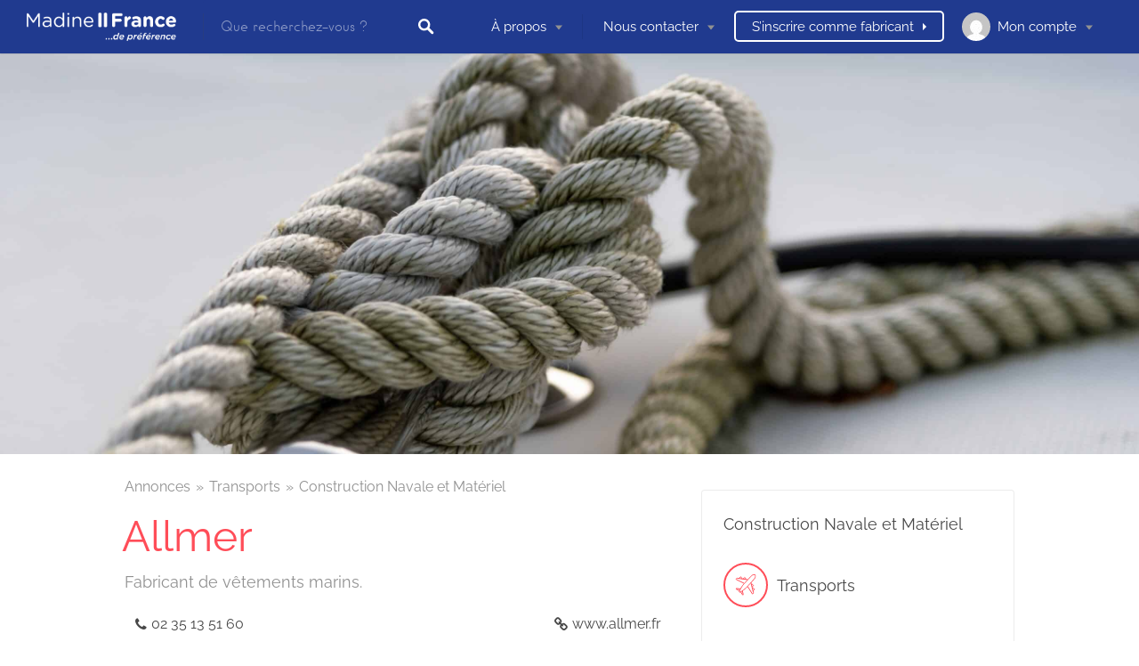

--- FILE ---
content_type: text/css; charset=utf-8
request_url: https://madine-france.com/wp-content/cache/min/1/wp-content/themes/listable/assets/fonts/hanken/stylesheet.css?ver=1763753096
body_size: 141
content:
@font-face{font-display:swap;font-family:'Hanken';src:url(../../../../../../../../../themes/listable/assets/fonts/hanken/hanken-book-webfont.eot);src:url('../../../../../../../../../themes/listable/assets/fonts/hanken/hanken-book-webfont.eot?#iefix') format('embedded-opentype'),url(../../../../../../../../../themes/listable/assets/fonts/hanken/hanken-book-webfont.woff2) format('woff2'),url(../../../../../../../../../themes/listable/assets/fonts/hanken/hanken-book-webfont.woff) format('woff'),url(../../../../../../../../../themes/listable/assets/fonts/hanken/hanken-book-webfont.ttf) format('truetype'),url('../../../../../../../../../themes/listable/assets/fonts/hanken/hanken-book-webfont.svg#Hanken') format('svg');font-weight:700}@font-face{font-display:swap;font-family:'Hanken';src:url(../../../../../../../../../themes/listable/assets/fonts/hanken/hanken-light-webfont.eot);src:url('../../../../../../../../../themes/listable/assets/fonts/hanken/hanken-light-webfont.eot?#iefix') format('embedded-opentype'),url(../../../../../../../../../themes/listable/assets/fonts/hanken/hanken-light-webfont.woff2) format('woff2'),url(../../../../../../../../../themes/listable/assets/fonts/hanken/hanken-light-webfont.woff) format('woff'),url(../../../../../../../../../themes/listable/assets/fonts/hanken/hanken-light-webfont.ttf) format('truetype'),url('../../../../../../../../../themes/listable/assets/fonts/hanken/hanken-light-webfont.svg#Hanken') format('svg');font-weight:400}

--- FILE ---
content_type: text/css; charset=utf-8
request_url: https://madine-france.com/wp-content/uploads/elementor/css/post-19918.css?ver=1763753094
body_size: 1099
content:
.elementor-19918 .elementor-element.elementor-element-2dc5a7c:not(.elementor-motion-effects-element-type-background), .elementor-19918 .elementor-element.elementor-element-2dc5a7c > .elementor-motion-effects-container > .elementor-motion-effects-layer{background-color:#1B2551;}.elementor-19918 .elementor-element.elementor-element-2dc5a7c{transition:background 0.3s, border 0.3s, border-radius 0.3s, box-shadow 0.3s;padding:50px 0px 0px 0px;}.elementor-19918 .elementor-element.elementor-element-2dc5a7c > .elementor-background-overlay{transition:background 0.3s, border-radius 0.3s, opacity 0.3s;}.elementor-19918 .elementor-element.elementor-element-107b569 > .elementor-element-populated{margin:0px 0px 0px -25px;--e-column-margin-right:0px;--e-column-margin-left:-25px;}.elementor-widget-image .widget-image-caption{color:var( --e-global-color-text );font-family:var( --e-global-typography-text-font-family ), Sans-serif;font-weight:var( --e-global-typography-text-font-weight );}.elementor-19918 .elementor-element.elementor-element-6c1bbf9.elementor-column > .elementor-widget-wrap{justify-content:flex-end;}.elementor-widget-icon.elementor-view-stacked .elementor-icon{background-color:var( --e-global-color-primary );}.elementor-widget-icon.elementor-view-framed .elementor-icon, .elementor-widget-icon.elementor-view-default .elementor-icon{color:var( --e-global-color-primary );border-color:var( --e-global-color-primary );}.elementor-widget-icon.elementor-view-framed .elementor-icon, .elementor-widget-icon.elementor-view-default .elementor-icon svg{fill:var( --e-global-color-primary );}.elementor-19918 .elementor-element.elementor-element-d415d0d{width:auto;max-width:auto;}.elementor-19918 .elementor-element.elementor-element-d415d0d > .elementor-widget-container{margin:0px 0px 0px 12px;}.elementor-19918 .elementor-element.elementor-element-d415d0d .elementor-icon-wrapper{text-align:center;}.elementor-19918 .elementor-element.elementor-element-d415d0d.elementor-view-stacked .elementor-icon{background-color:#FFFFFF;}.elementor-19918 .elementor-element.elementor-element-d415d0d.elementor-view-framed .elementor-icon, .elementor-19918 .elementor-element.elementor-element-d415d0d.elementor-view-default .elementor-icon{color:#FFFFFF;border-color:#FFFFFF;}.elementor-19918 .elementor-element.elementor-element-d415d0d.elementor-view-framed .elementor-icon, .elementor-19918 .elementor-element.elementor-element-d415d0d.elementor-view-default .elementor-icon svg{fill:#FFFFFF;}.elementor-19918 .elementor-element.elementor-element-d415d0d .elementor-icon{font-size:33px;}.elementor-19918 .elementor-element.elementor-element-d415d0d .elementor-icon svg{height:33px;}.elementor-19918 .elementor-element.elementor-element-b171233{width:auto;max-width:auto;}.elementor-19918 .elementor-element.elementor-element-b171233 > .elementor-widget-container{margin:0px 0px 0px 10px;}.elementor-19918 .elementor-element.elementor-element-b171233 .elementor-icon-wrapper{text-align:center;}.elementor-19918 .elementor-element.elementor-element-b171233.elementor-view-stacked .elementor-icon{background-color:#FFFFFF;}.elementor-19918 .elementor-element.elementor-element-b171233.elementor-view-framed .elementor-icon, .elementor-19918 .elementor-element.elementor-element-b171233.elementor-view-default .elementor-icon{color:#FFFFFF;border-color:#FFFFFF;}.elementor-19918 .elementor-element.elementor-element-b171233.elementor-view-framed .elementor-icon, .elementor-19918 .elementor-element.elementor-element-b171233.elementor-view-default .elementor-icon svg{fill:#FFFFFF;}.elementor-19918 .elementor-element.elementor-element-b171233 .elementor-icon{font-size:36px;}.elementor-19918 .elementor-element.elementor-element-b171233 .elementor-icon svg{height:36px;}.elementor-19918 .elementor-element.elementor-element-6d7c6fb{width:auto;max-width:auto;}.elementor-19918 .elementor-element.elementor-element-6d7c6fb > .elementor-widget-container{margin:0px 0px 0px 10px;}.elementor-19918 .elementor-element.elementor-element-6d7c6fb .elementor-icon-wrapper{text-align:center;}.elementor-19918 .elementor-element.elementor-element-6d7c6fb.elementor-view-stacked .elementor-icon{background-color:#FFFFFF;}.elementor-19918 .elementor-element.elementor-element-6d7c6fb.elementor-view-framed .elementor-icon, .elementor-19918 .elementor-element.elementor-element-6d7c6fb.elementor-view-default .elementor-icon{color:#FFFFFF;border-color:#FFFFFF;}.elementor-19918 .elementor-element.elementor-element-6d7c6fb.elementor-view-framed .elementor-icon, .elementor-19918 .elementor-element.elementor-element-6d7c6fb.elementor-view-default .elementor-icon svg{fill:#FFFFFF;}.elementor-19918 .elementor-element.elementor-element-6d7c6fb .elementor-icon{font-size:35px;}.elementor-19918 .elementor-element.elementor-element-6d7c6fb .elementor-icon svg{height:35px;}.elementor-19918 .elementor-element.elementor-element-fad8377:not(.elementor-motion-effects-element-type-background), .elementor-19918 .elementor-element.elementor-element-fad8377 > .elementor-motion-effects-container > .elementor-motion-effects-layer{background-color:#1B2551;}.elementor-19918 .elementor-element.elementor-element-fad8377{transition:background 0.3s, border 0.3s, border-radius 0.3s, box-shadow 0.3s;margin-top:0px;margin-bottom:0px;}.elementor-19918 .elementor-element.elementor-element-fad8377 > .elementor-background-overlay{transition:background 0.3s, border-radius 0.3s, opacity 0.3s;}.elementor-19918 .elementor-element.elementor-element-e28f08a{padding:0px 0px 0px 0px;}.elementor-19918 .elementor-element.elementor-element-5b176be > .elementor-element-populated{margin:0px 0px 0px 0px;--e-column-margin-right:0px;--e-column-margin-left:0px;}.elementor-widget-heading .elementor-heading-title{font-family:var( --e-global-typography-primary-font-family ), Sans-serif;font-weight:var( --e-global-typography-primary-font-weight );color:var( --e-global-color-primary );}.elementor-19918 .elementor-element.elementor-element-88d5fd9 > .elementor-widget-container{margin:0px 0px 10px 0px;}.elementor-19918 .elementor-element.elementor-element-88d5fd9 .elementor-heading-title{font-family:"Raleway", Sans-serif;font-size:20px;font-weight:600;color:#FFFFFF;}.elementor-widget-text-editor{font-family:var( --e-global-typography-text-font-family ), Sans-serif;font-weight:var( --e-global-typography-text-font-weight );color:var( --e-global-color-text );}.elementor-widget-text-editor.elementor-drop-cap-view-stacked .elementor-drop-cap{background-color:var( --e-global-color-primary );}.elementor-widget-text-editor.elementor-drop-cap-view-framed .elementor-drop-cap, .elementor-widget-text-editor.elementor-drop-cap-view-default .elementor-drop-cap{color:var( --e-global-color-primary );border-color:var( --e-global-color-primary );}.elementor-19918 .elementor-element.elementor-element-984e871 > .elementor-widget-container{padding:0px 20px 0px 0px;}.elementor-19918 .elementor-element.elementor-element-984e871{font-family:"Raleway", Sans-serif;font-size:14px;font-weight:400;color:#FFFFFF;}.elementor-19918 .elementor-element.elementor-element-1fd3298 > .elementor-widget-container{margin:0px 0px 0px 0px;padding:0px 0px 0px 0px;}.elementor-19918 .elementor-element.elementor-element-1fd3298 .elementor-heading-title{font-family:"Raleway", Sans-serif;font-size:14px;font-weight:600;color:#FCFDFD;}.elementor-19918 .elementor-element.elementor-element-8ce7c3c > .elementor-widget-container{margin:0px 0px 0px 0px;padding:0px 0px 0px 0px;}.elementor-19918 .elementor-element.elementor-element-8ce7c3c .elementor-heading-title{font-family:"Raleway", Sans-serif;font-size:14px;font-weight:600;color:#FCFDFD;}.elementor-19918 .elementor-element.elementor-element-5c6ae5d > .elementor-widget-container{margin:0px 0px 10px 0px;}.elementor-19918 .elementor-element.elementor-element-5c6ae5d .elementor-heading-title{font-family:"Raleway", Sans-serif;font-size:20px;font-weight:600;color:#FFFFFF;}.elementor-19918 .elementor-element.elementor-element-f8c3ea1 > .elementor-widget-container{margin:0px 0px 0px 0px;padding:0px 0px 0px 0px;}.elementor-19918 .elementor-element.elementor-element-f8c3ea1 .elementor-heading-title{font-family:"Raleway", Sans-serif;font-size:14px;font-weight:600;color:#FCFDFD;}.elementor-19918 .elementor-element.elementor-element-87657fb > .elementor-widget-container{margin:0px 0px 0px 0px;padding:0px 0px 0px 0px;}.elementor-19918 .elementor-element.elementor-element-87657fb .elementor-heading-title{font-family:"Raleway", Sans-serif;font-size:14px;font-weight:600;color:#FCFDFD;}.elementor-19918 .elementor-element.elementor-element-aa9928a .elementor-heading-title{font-family:"Raleway", Sans-serif;font-size:14px;font-weight:600;color:#FCFDFD;}.elementor-19918 .elementor-element.elementor-element-e099ec7 .elementor-heading-title{font-family:"Raleway", Sans-serif;font-size:14px;font-weight:600;color:#FCFDFD;}.elementor-19918 .elementor-element.elementor-element-45d1d86{font-family:"Raleway", Sans-serif;font-size:14px;font-weight:400;color:#FFFFFF;}.elementor-19918 .elementor-element.elementor-element-4a6e3d0 > .elementor-widget-container{margin:0px 0px 10px 0px;}.elementor-19918 .elementor-element.elementor-element-4a6e3d0 .elementor-heading-title{font-family:"Raleway", Sans-serif;font-size:20px;font-weight:600;color:#FFFFFF;}.elementor-19918 .elementor-element.elementor-element-8194f17 .elementor-heading-title{font-family:"Raleway", Sans-serif;font-size:14px;font-weight:600;color:#FCFDFD;}.elementor-19918 .elementor-element.elementor-element-f8f2460 .elementor-heading-title{font-family:"Raleway", Sans-serif;font-size:14px;font-weight:600;color:#FCFDFD;}.elementor-19918 .elementor-element.elementor-element-7abb01d .elementor-heading-title{font-family:"Raleway", Sans-serif;font-size:14px;font-weight:600;color:#FCFDFD;}.elementor-19918 .elementor-element.elementor-element-b97c1c5 .elementor-heading-title{font-family:"Raleway", Sans-serif;font-size:14px;font-weight:600;color:#FCFDFD;}.elementor-19918 .elementor-element.elementor-element-f063791{font-family:"Raleway", Sans-serif;font-size:14px;font-weight:400;color:#FFFFFF;}.elementor-19918 .elementor-element.elementor-element-5b30b5f:not(.elementor-motion-effects-element-type-background), .elementor-19918 .elementor-element.elementor-element-5b30b5f > .elementor-motion-effects-container > .elementor-motion-effects-layer{background-color:#1B2551;}.elementor-19918 .elementor-element.elementor-element-5b30b5f{transition:background 0.3s, border 0.3s, border-radius 0.3s, box-shadow 0.3s;margin-top:0px;margin-bottom:0px;}.elementor-19918 .elementor-element.elementor-element-5b30b5f > .elementor-background-overlay{transition:background 0.3s, border-radius 0.3s, opacity 0.3s;}.elementor-19918 .elementor-element.elementor-element-84451ea{padding:0px 0px 20px 0px;}.elementor-19918 .elementor-element.elementor-element-0f47220.elementor-column > .elementor-widget-wrap{justify-content:center;}.elementor-19918 .elementor-element.elementor-element-0f47220 > .elementor-element-populated{margin:0px 0px 0px 0px;--e-column-margin-right:0px;--e-column-margin-left:0px;}.elementor-19918 .elementor-element.elementor-element-7722c44{text-align:center;font-family:"Raleway", Sans-serif;font-size:14px;font-weight:400;color:#FFFFFF;}@media(min-width:768px){.elementor-19918 .elementor-element.elementor-element-5b176be{width:40%;}.elementor-19918 .elementor-element.elementor-element-29cfbf5{width:29.666%;}.elementor-19918 .elementor-element.elementor-element-c0313a7{width:30%;}}

--- FILE ---
content_type: text/css; charset=utf-8
request_url: https://madine-france.com/wp-content/cache/min/1/wp-content/themes/listable-child-master/style.css?ver=1763753096
body_size: 2091
content:
.site-header .custom-logo-link{-webkit-filter:brightness(0) invert(1);filter:brightness(0) invert(1)}.entry-header.has-image:before,.page .entry-header.has-image:before{opacity:1!important;background-color:#fff;border-color:#fff}.page .header-content{padding:0!important}.entry-header.has-image{min-height:250px!important}.entry-subtitle p{color:#203a8f}.job-manager-form fieldset label:not(.full-line-checkbox-field label){width:100%!important}.custom-logo-courchevel{width:200px}.page-template-front_page .top-categories a{background:#f8f7f7;color:#203a8f}.page-template-front_page .top-categories button{background:#f8f7f7;color:#203a8f}.page-template-front_page .cat__text{color:#203a8f}.page-template-front_page .entry-header{padding-top:100px!important;padding-bottom:150px!important}.page-template-front_page .top-categories .cta-text{color:#203a8f!important;margin-left:80px!important}.page-template-front_page .top-categories{bottom:0px!important}.page-template-front_page .search-field-wrapper.has--menu:after{display:none!important}.woocommerce-MyAccount-navigation-link--orders,.woocommerce-MyAccount-navigation-link--downloads,.woocommerce-MyAccount-navigation-link--edit-address{display:none!important}.card__content{hyphens:none!important}.wpforms-container .sj4web-hollow-field{display:none}@media screen and (max-width:500px){.search-form.job_search_form.js-search-form{padding:10px 30px!important}.search-submit{margin-top:30px!important}}@media screen and (min-width:300px){.entry-header.has-image .site-branding img{width:300px!important;min-height:60px!important;object-fit:cover!important;object-position:top!important;padding-bottom:20px;margin-top:20px;margin-bottom:-20px}.madine-custom-header-container{display:flex;flex-direction:column!important;align-items:flex-end!important;width:300px!important;align-self:center!important}.madine-custom-header-title{font-size:21px!important;margin:0!important;padding:0!important}.madine-custom-header-subtitle{font-size:14px!important;color:#203a8f!important;margin:0!important;padding:0!important}}@media screen and (min-width:600px){.entry-header.has-image .site-branding img{width:400px!important;min-height:70px!important;object-fit:cover!important;object-position:top!important;padding-bottom:20px;margin-top:20px;margin-bottom:-20px}.madine-custom-header-container{display:flex;flex-direction:column!important;align-items:flex-end!important;width:400px!important;align-self:center!important}.madine-custom-header-title{font-size:28px!important;margin:0!important;padding:0!important}.madine-custom-header-subtitle{font-size:16px!important;color:#203a8f!important;margin:0!important;padding:0!important}}#search_keywords,#search_location,.search_categories .chosen-single{background-color:#f8f7f7!important}.search_jobs--frontpage .chosen-container .chosen-results,.search_jobs--frontpage .search-filter-wrapper{color:#000;background-color:#f8f7f7!important}#login h1{display:none!important}.login form#loginform .submit:after,.login form#registerform .submit:after,.login form#lostpasswordform .submit:after,.login form#resetpassform .submit:after{display:none!important}.menu-trigger{color:white!important}@media screen and (min-width:900px){.select2-container.select2-container--default{width:400px!important}.search_jobs--frontpage .search-field-wrapper.search-filter-wrapper{flex-basis:220px!important}.search_jobs--frontpage .search-filter-wrapper{flex-basis:150px!important}.chosen-container.chosen-container-single{width:320px!important}.page-template-front_page .search_jobs--frontpage .search-submit{margin-left:120px!important}}li.active-result.level-0{background-color:lightgray;font-weight:900!important}.custom-categories-wrapper{padding:40px 100px;background-color:#f3f6f7}@media screen and (min-width:600px){.custom-categories-wrapper{column-count:2}}@media screen and (min-width:900px){.custom-categories-wrapper{column-count:3}}@media screen and (min-width:1200px){.custom-categories-wrapper{column-count:4}}.custom-categories-container>h2{font-size:14px!important;color:#000;font-weight:600;text-transform:uppercase}.custom-categories-container{break-inside:avoid-column;font-size:14px}div.field.account-sign-in.lwa>span{display:none}div.field.account-sign-in.lwa:before{white-space:pre-wrap;content:"Votre inscription en 2 étapes :                                                              1- Créez un compte, en cliquant sur connectez-vous ci-dessous puis sur inscription ou connectez-vous à votre compte si vous en possédez un.                                                                                             2- Connectez-vous avec ce compte, puis cliquez sur ‘s’inscrire comme fabricant’ et renseignez les champs."}form.woocommerce-form.woocommerce-form-register.register{padding:40px 50px}#submit-job-form>fieldset>div>a.button.lwa-links-modal.lwa-login-link{margin-top:30px}div.gallery-arrow.gallery-arrow-next.is--ready{text-indent:-9999px;line-height:0}div.gallery-arrow.gallery-arrow-next.is--ready::after{content:"⮕";align-items:center;justify-content:center;height:48px;font-size:22px!important;text-indent:0;display:flex;line-height:initial}div.gallery-arrow.gallery-arrow-prev.is--ready{text-indent:-9999px;line-height:0}div.gallery-arrow.gallery-arrow-prev.is--ready::after{content:"⬅";align-items:center;justify-content:center;height:48px;font-size:22px!important;text-indent:0;display:flex;line-height:initial}.grid__item--widget,.jobs-by-tags-page ul.job_listings .grid__item,.jobs-by-tags-page ul.job_listings .product-content>*{padding-left:24px;padding-bottom:24px;width:300px}@media only screen and (min-width:900px){.grid__item--widget,.jobs-by-tags-page ul.job_listings .grid__item,.jobs-by-tags-page ul.job_listings .product-content>*{width:25%}}.grid__item--widget .posted-on a:hover,.jobs-by-tags-page ul.job_listings .grid__item .posted-on a:hover,.jobs-by-tags-page ul.job_listings .product-content>* .posted-on a:hover,.grid__item--widget .card--post a:hover,.jobs-by-tags-page ul.job_listings .grid__item .card--post a:hover,.jobs-by-tags-page ul.job_listings .product-content>* .card--post a:hover{color:#ff4d55}.js-marquee>span,.js-marquee>a>span{color:#203a8f!important;white-space:nowrap;padding-left:40px}.card__tagline{overflow:hidden;text-overflow:ellipsis;display:-webkit-box;-webkit-line-clamp:3;line-clamp:3;-webkit-box-orient:vertical}.front-page-section:nth-child(2n){background-color:#f84d58!important}.front-page-section:nth-child(4){background-color:#1b2551!important}.front-page-section:nth-child(2n)>div>div>h3,.front-page-section:nth-child(2n)>div>h3{color:white!important}#carousel{width:100%;min-height:400px;position:relative;display:block}.vignettes-container{width:100%;position:absolute;display:flex;justify-content:center}.vignettes-container-padding{max-width:1200px;display:-webkit-box;display:-ms-flexbox;display:flex;-ms-flex-wrap:wrap;flex-wrap:wrap;-webkit-box-align:stretch;-ms-flex-align:stretch;align-items:stretch}.carousel-item{display:flex;width:300px;padding-left:20px;padding-bottom:20px}.middledivs{left:100%;transition:left 0.5s ease-in-out}@media (max-width:900px){.vignettes-container{position:static}.middledivs,.vignettes-container-padding>:nth-child(4){display:none}.carousel-item{display:flex;width:100%;padding-left:30px;padding-right:30px;padding-bottom:30px}.widget_title--frontpage{padding:0 20px}}.firstdiv{left:0;transition:left 0.5s ease-in-out}.grid--widget,.jobs-by-tags-page ul.job_listings{justify-content:center}#leftarrow{position:absolute;top:900px;left:30px;align-self:center;font-size:40px;color:#203a8f;cursor:pointer;z-index:2}#rightarrow{position:absolute;top:900px;right:30px;align-self:center;font-size:40px;color:#203a8f;cursor:pointer;z-index:2}@media (max-width:900px){#leftarrow,#rightarrow{display:none}}.lwa-login-link+ul.sub-menu{display:none}.logged-in .lwa-login-link+ul.sub-menu{display:block}.lwa-form{display:flex!important}.lwa-modal .lwa-form{display:none!important}.lwa-form div.aiowps-captcha-equation{-webkit-box-ordinal-group:2;-ms-flex-order:1;order:1;margin-bottom:12px}